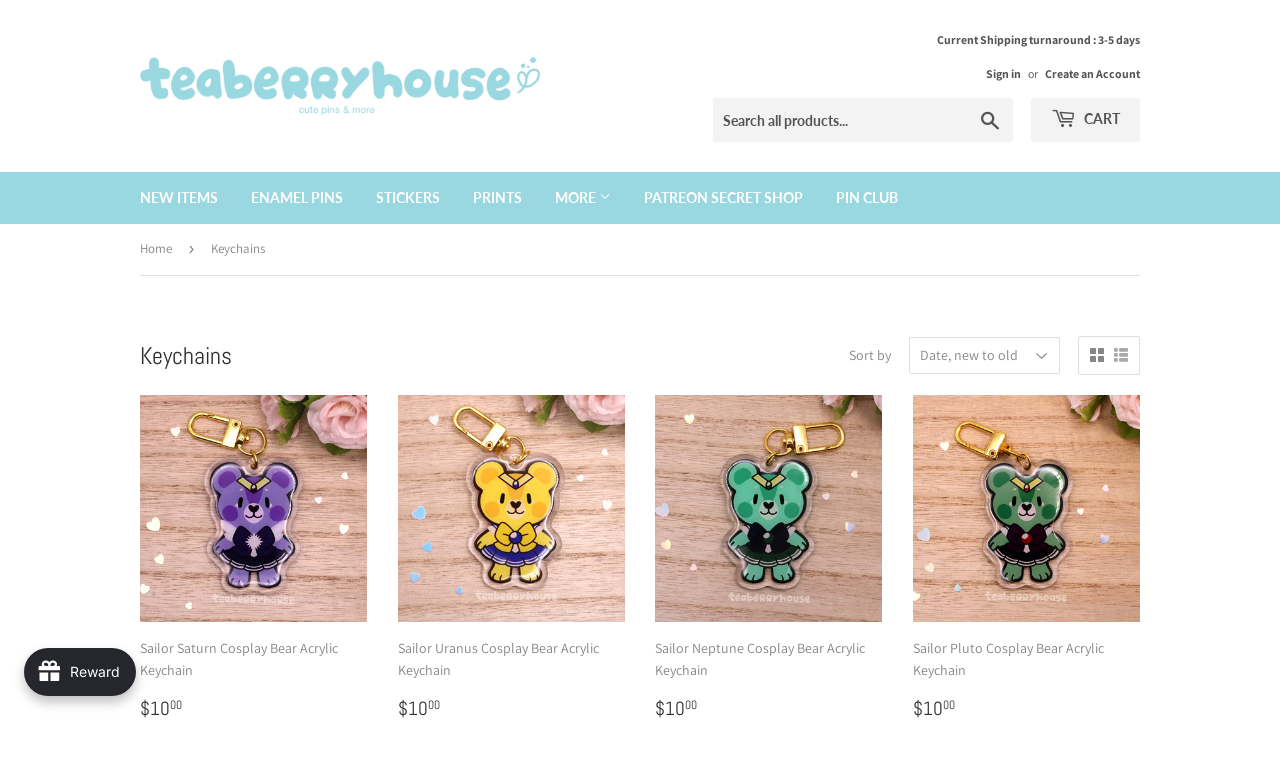

--- FILE ---
content_type: text/css
request_url: https://teaberryhouse.com/cdn/shop/t/7/assets/tipo.auction.css?v=181275655482303457531637936829
body_size: 3109
content:
.flip-clock-wrapper *{-webkit-box-sizing:border-box;-moz-box-sizing:border-box;-ms-box-sizing:border-box;-o-box-sizing:border-box;box-sizing:border-box;-webkit-backface-visibility:hidden;-moz-backface-visibility:hidden;-ms-backface-visibility:hidden;-o-backface-visibility:hidden;backface-visibility:hidden}.flip-clock-wrapper a{cursor:pointer;text-decoration:none;color:#ccc}.flip-clock-wrapper a:hover{color:#fff}.flip-clock-wrapper ul{list-style:none}.flip-clock-wrapper.clearfix:before,.flip-clock-wrapper.clearfix:after{content:" ";display:table}.flip-clock-wrapper.clearfix:after{clear:both}.flip-clock-wrapper.clearfix{*zoom: 1}.flip-clock-wrapper{font: 11px Helvetica Neue,Helvetica,sans-serif;-webkit-user-select:none}.flip-clock-meridium{background:none!important;box-shadow:0 0!important;font-size:36px!important}.flip-clock-meridium a{color:#313333}.flip-clock-wrapper{text-align:center;position:relative;display:flex;justify-content:center;width:100%}.flip-clock-wrapper:before,.flip-clock-wrapper:after{content:" ";display:table}.flip-clock-wrapper:after{clear:both}.flip-clock-wrapper ul{position:relative;float:left;margin:5px;font-size:80px;font-weight:700;line-height:50px;border-radius:6px;background:#000}.flip-clock-wrapper ul li{z-index:1;position:absolute;left:0;top:0;width:100%;height:100%;text-decoration:none!important}.flip-clock-wrapper ul li:first-child{z-index:2}.flip-clock-wrapper ul li a{display:block;height:100%;margin:0!important;overflow:visible!important;cursor:default!important}.flip-clock-wrapper ul li a div{z-index:1;position:absolute;left:0;width:100%;height:50%;font-size:80px;overflow:hidden;outline:1px solid transparent}.flip-clock-wrapper ul li a div .shadow{position:absolute;width:100%;height:100%;z-index:2}.flip-clock-wrapper ul li a div.up{-webkit-transform-origin:50% 100%;-moz-transform-origin:50% 100%;-ms-transform-origin:50% 100%;-o-transform-origin:50% 100%;transform-origin:50% 100%;top:0}.flip-clock-wrapper ul li a div.up:after{content:"";position:absolute;top:44px;left:0;z-index:5;width:100%;height:3px;background-color:#000;background-color:#0006}.flip-clock-wrapper ul li a div.down{-webkit-transform-origin:50% 0;-moz-transform-origin:50% 0;-ms-transform-origin:50% 0;-o-transform-origin:50% 0;transform-origin:50% 0;bottom:0;border-bottom-left-radius:6px;border-bottom-right-radius:6px}.flip-clock-wrapper ul li a div div.inn{position:absolute;left:0;z-index:1;width:100%;height:200%;color:#ccc;text-shadow:0 1px 2px #000;text-align:center;background-color:#333;border-radius:6px;font-size:36px}.flip-clock-wrapper ul li a div.up div.inn{top:0}.flip-clock-wrapper ul li a div.down div.inn{bottom:0}.flip-clock-wrapper ul.play li.flip-clock-before{z-index:3}.flip-clock-wrapper .flip{box-shadow:0 2px 5px #000000b3}.flip-clock-wrapper ul.play li.flip-clock-active{-webkit-animation:asd .5s .5s linear both;-moz-animation:asd .5s .5s linear both;animation:asd .5s .5s linear both;z-index:5}.flip-clock-divider{float:left;display:inline-block;position:relative;width:20px;height:60px}.flip-clock-divider:first-child{width:0}.flip-clock-dot{display:block;background:#323434;width:8px;height:8px;position:absolute;border-radius:50%;box-shadow:0 0 5px #00000080;left:5px}.flip-clock-divider .flip-clock-label{position:absolute;top:-1.5em;right:-55px;color:#000;text-shadow:none}.flip-clock-divider.minutes .flip-clock-label,.flip-clock-divider.seconds .flip-clock-label{right:-60px}.flip-clock-dot.top{top:33px}.flip-clock-dot.bottom{bottom:33px}@-webkit-keyframes asd{0%{z-index:2}20%{z-index:4}to{z-index:4}}@-moz-keyframes asd{0%{z-index:2}20%{z-index:4}to{z-index:4}}@-o-keyframes asd{0%{z-index:2}20%{z-index:4}to{z-index:4}}@keyframes asd{0%{z-index:2}20%{z-index:4}to{z-index:4}}.flip-clock-wrapper ul.play li.flip-clock-active .down{z-index:2;-webkit-animation:turn .5s .5s linear both;-moz-animation:turn .5s .5s linear both;animation:turn .5s .5s linear both}@-webkit-keyframes turn{0%{-webkit-transform:rotateX(90deg)}to{-webkit-transform:rotateX(0deg)}}@-moz-keyframes turn{0%{-moz-transform:rotateX(90deg)}to{-moz-transform:rotateX(0deg)}}@-o-keyframes turn{0%{-o-transform:rotateX(90deg)}to{-o-transform:rotateX(0deg)}}@keyframes turn{0%{transform:rotateX(90deg)}to{transform:rotateX(0)}}.flip-clock-wrapper ul.play li.flip-clock-before .up{z-index:2;-webkit-animation:turn2 .5s linear both;-moz-animation:turn2 .5s linear both;animation:turn2 .5s linear both}@-webkit-keyframes turn2{0%{-webkit-transform:rotateX(0deg)}to{-webkit-transform:rotateX(-90deg)}}@-moz-keyframes turn2{0%{-moz-transform:rotateX(0deg)}to{-moz-transform:rotateX(-90deg)}}@-o-keyframes turn2{0%{-o-transform:rotateX(0deg)}to{-o-transform:rotateX(-90deg)}}@keyframes turn2{0%{transform:rotateX(0)}to{transform:rotateX(-90deg)}}.flip-clock-wrapper ul li.flip-clock-active{z-index:3}.flip-clock-wrapper ul.play li.flip-clock-before .up .shadow{background:-moz-linear-gradient(top,rgba(0,0,0,.1) 0%,black 100%);background:-webkit-gradient(linear,left top,left bottom,color-stop(0%,rgba(0,0,0,.1)),color-stop(100%,black));background:linear,top,#0000001a 0%,#000 100%;background:-o-linear-gradient(top,rgba(0,0,0,.1) 0%,black 100%);background:-ms-linear-gradient(top,rgba(0,0,0,.1) 0%,black 100%);background:linear,to bottom,#0000001a 0%,#000 100%;-webkit-animation:show .5s linear both;-moz-animation:show .5s linear both;animation:show .5s linear both}.flip-clock-wrapper ul.play li.flip-clock-active .up .shadow{background:-moz-linear-gradient(top,rgba(0,0,0,.1) 0%,black 100%);background:-webkit-gradient(linear,left top,left bottom,color-stop(0%,rgba(0,0,0,.1)),color-stop(100%,black));background:linear,top,#0000001a 0%,#000 100%;background:-o-linear-gradient(top,rgba(0,0,0,.1) 0%,black 100%);background:-ms-linear-gradient(top,rgba(0,0,0,.1) 0%,black 100%);background:linear,to bottom,#0000001a 0%,#000 100%;-webkit-animation:hide .5s .3s linear both;-moz-animation:hide .5s .3s linear both;animation:hide .5s .3s linear both}.flip-clock-wrapper ul.play li.flip-clock-before .down .shadow{background:-moz-linear-gradient(top,black 0%,rgba(0,0,0,.1) 100%);background:-webkit-gradient(linear,left top,left bottom,color-stop(0%,black),color-stop(100%,rgba(0,0,0,.1)));background:linear,top,#000 0%,#0000001a 100%;background:-o-linear-gradient(top,black 0%,rgba(0,0,0,.1) 100%);background:-ms-linear-gradient(top,black 0%,rgba(0,0,0,.1) 100%);background:linear,to bottom,#000 0%,#0000001a 100%;-webkit-animation:show .5s linear both;-moz-animation:show .5s linear both;animation:show .5s linear both}.flip-clock-wrapper ul.play li.flip-clock-active .down .shadow{background:-moz-linear-gradient(top,black 0%,rgba(0,0,0,.1) 100%);background:-webkit-gradient(linear,left top,left bottom,color-stop(0%,black),color-stop(100%,rgba(0,0,0,.1)));background:linear,top,#000 0%,#0000001a 100%;background:-o-linear-gradient(top,black 0%,rgba(0,0,0,.1) 100%);background:-ms-linear-gradient(top,black 0%,rgba(0,0,0,.1) 100%);background:linear,to bottom,#000 0%,#0000001a 100%;-webkit-animation:hide .5s .3s linear both;-moz-animation:hide .5s .3s linear both;animation:hide .5s .2s linear both}.tpa_content .flip-clock-wrapper ul{margin:0;box-shadow:none}.tpa_content .flip-clock-wrapper ul li a div div.inn,.flip-clock-wrapper ul li a div.down{border-radius:0}.tpa_content .flip-clock-wrapper ul li a div div.inn{background-color:#767ad0;color:#fff;font-size:21px;text-align:right;border-radius:5px 0 0 5px}.tpa_content .flip-clock-wrapper>ul.flip.even li a div div.inn,.tpa_content .flip-clock-wrapper>ul.flip.last li a div div.inn{text-align:left;border-radius:0 5px 5px 0}.tpa_content .flip-clock-wrapper ul.between{width:15px;border-radius:0!important}.tpa_content .flip-clock-wrapper ul.between li a div div.inn{text-align:center;border-radius:0}.tpa_content .flip-clock-divider .flip-clock-label{right:-50px;width:50px;top:50px}.tpa_content .flip-clock-divider.minutes .flip-clock-label{right:-50px;width:50px;text-align:center}.tpa_content .flip-clock-divider{height:50px}.tpa_content .flip-clock-dot{width:6px;height:6px;left:7px;box-shadow:none;background:#767ad0}.tpa_content .flip-clock-dot.top{top:27px}.tpa_content .flip-clock-dot.bottom{bottom:27px}.tpa-collection{margin-top:20px;text-align:center}.tpa-collection .flip-clock-wrapper ul{margin:0;box-shadow:none}.tpa-collection .flip-clock-wrapper ul li a div div.inn,.tpa-collection .flip-clock-wrapper ul li a div.down{border-radius:0}.tpa-collection .flip-clock-wrapper ul li a div div.inn{background-color:#767ad0;color:#fff;font-size:21px;text-align:right;border-radius:5px 0 0 5px}.tpa-collection .flip-clock-wrapper>ul.flip.even li a div div.inn,.tpa-collection .flip-clock-wrapper>ul.flip.last li a div div.inn{text-align:left;border-radius:0 5px 5px 0}.tpa-collection .flip-clock-wrapper ul li a div div.inn{font-size:1rem;line-height:2.4rem}.tpa-collection .flip-clock-wrapper ul li a div{font-size:1rem}.tpa-collection .flip-clock-wrapper ul{width:1.2rem;height:2.4rem;font-size:2rem;padding:10px}.tpa-collection .flip-clock-wrapper ul.between{width:9px;border-radius:0!important}.tpa-collection .flip-clock-wrapper ul.between li a div div.inn{text-align:center;border-radius:0}.tpa-collection .flip-clock-dot.top{top:.6rem}.tpa-collection .flip-clock-dot.bottom{bottom:0;top:1.2rem}.tpa-collection .flip-clock-dot{width:.3rem;height:.3rem;box-shadow:none;background:#767ad0}.tpa-collection .flip-clock-divider{width:1rem;height:3rem}.tpa-collection .flip-clock-divider:first-child{width:0!important}.tpa-collection .flip-clock-divider .flip-clock-label{right:-2.4rem;width:2.4rem;top:2.4rem;text-align:center}.tpa-collection .flip-clock-divider.minutes .flip-clock-label,.tpa-collection .flip-clock-divider.seconds .flip-clock-label{right:-2.7rem}.start_in.flip-clock-wrapper ul li a div div.inn{background-color:#616161}.tpa-x160 .flip-clock-wrapper{margin:0 auto;text-align:center}.tpa-x160 .flip-clock-wrapper ul li a div div.inn{font-size:.8rem;line-height:32px}.tpa-x160 .flip-clock-wrapper ul{padding:0;margin:0;width:1rem;height:2rem;line-height:2rem}.tpa-x160 .flip-clock-divider{width:.5rem;height:2rem}.tpa-x160 .flip-clock-divider .flip-clock-label{right:-32px;width:32px;top:32px;text-align:center}.tpa-x160 .flip-clock-divider:first-child{width:0!important}.tpa-x160 .flip-clock-dot{width:.2rem;height:.2rem;left:.2rem}.tpa-x160 .flip-clock-dot.top{top:.7rem}.tpa-x160 .flip-clock-dot.bottom{top:1.2rem}.tpa-x160 .flip-clock-divider.minutes .flip-clock-label,.tpa-x160 .flip-clock-divider.seconds .flip-clock-label{right:-32px;width:32px;top:32px;text-align:center}.tpa_content [tooltip]{position:relative}.tpa_content [tooltip]:before,.tpa_content [tooltip]:after{text-transform:none;font-size:.9em;line-height:1;-webkit-user-select:none;-moz-user-select:none;-ms-user-select:none;user-select:none;pointer-events:none;position:absolute;display:none;opacity:0}.tpa_content [tooltip]:before{content:"";border:5px solid transparent;z-index:1001}.tpa_content [tooltip]:after{content:attr(tooltip);font-family:Helvetica,sans-serif;text-align:center;min-width:3em;max-width:21em;white-space:nowrap;overflow:hidden;text-overflow:ellipsis;padding:1ch 1.5ch;border-radius:.3ch;box-shadow:0 1em 2em -.5em #00000059;background:#333;color:#fff;z-index:1000}.tpa_content [tooltip]:hover:before,.tpa_content [tooltip]:hover:after{display:block}.tpa_content [tooltip=""]:before,.tpa_content [tooltip=""]:after{display:none!important}.tpa_content [tooltip]:not([flow]):before,.tpa_content [tooltip][flow^=up]:before{bottom:100%;border-bottom-width:0;border-top-color:#333}.tpa_content [tooltip]:not([flow]):after,.tpa_content [tooltip][flow^=up]:after{bottom:calc(100% + 5px)}.tpa_content [tooltip]:not([flow]):before,.tpa_content [tooltip]:not([flow]):after,.tpa_content [tooltip][flow^=up]:before,.tpa_content [tooltip][flow^=up]:after{left:50%;-webkit-transform:translate(-50%,-.5em);transform:translate(-50%,-.5em)}@-webkit-keyframes tooltips-vert{to{opacity:.9;-webkit-transform:translate(-50%,0);transform:translate(-50%)}}@keyframes tooltips-vert{to{opacity:.9;-webkit-transform:translate(-50%,0);transform:translate(-50%)}}@-webkit-keyframes tooltips-horz{to{opacity:.9;-webkit-transform:translate(0,-50%);transform:translateY(-50%)}}@keyframes tooltips-horz{to{opacity:.9;-webkit-transform:translate(0,-50%);transform:translateY(-50%)}}.tpa_content [tooltip]:not([flow]):hover:before,.tpa_content [tooltip]:not([flow]):hover:after,.tpa_content [tooltip][flow^=up]:hover:before,.tpa_content [tooltip][flow^=up]:hover:after{-webkit-animation:tooltips-vert .3s ease-out forwards;animation:tooltips-vert .3s ease-out forwards}.tpa-account .modal{visibility:hidden;position:fixed;top:0;right:0;bottom:0;left:0;padding:1.5rem;display:flex;justify-content:center;align-items:center;transition:all .3s}.tpa-account .modal_inner{max-width:60rem;min-width:300px;text-align:center;padding:1.5rem;border-radius:2px;background-color:#fff;box-shadow:0 3px 6px #00000029,0 3px 6px #0000003b;opacity:0;transform:scale(.8);transition:all .3s;overflow-y:auto;max-height:90vh}.tpa-account .modal_inner .close{position:absolute;top:-1px;right:10px;font-size:24px;cursor:pointer}.tpa-account .modal.-open{visibility:visible;background-color:#0006;z-index:999999999;opacity:1}.tpa-account .modal.-open .modal_inner{opacity:1;transform:scale(1)}.lds-ring{display:inline-block;position:relative;width:64px;height:64px}.lds-ring div{box-sizing:border-box;display:block;position:absolute;width:51px;height:51px;margin:3px;border:3px solid #fff;border-radius:50%;animation:lds-ring 1.2s cubic-bezier(.5,0,.5,1) infinite;border-color:#6c7ae0 transparent transparent transparent}.lds-ring div:nth-child(1){animation-delay:-.45s}.lds-ring div:nth-child(2){animation-delay:-.3s}.lds-ring div:nth-child(3){animation-delay:-.15s}@keyframes lds-ring{0%{transform:rotate(0)}to{transform:rotate(360deg)}}@-webkit-keyframes show{0%{opacity:0}to{opacity:1}}@-moz-keyframes show{0%{opacity:0}to{opacity:1}}@-o-keyframes show{0%{opacity:0}to{opacity:1}}@keyframes show{0%{opacity:0}to{opacity:1}}@-webkit-keyframes hide{0%{opacity:1}to{opacity:0}}@-moz-keyframes hide{0%{opacity:1}to{opacity:0}}@-o-keyframes hide{0%{opacity:1}to{opacity:0}}@keyframes hide{0%{opacity:1}to{opacity:0}}ul.flip{width:25px;height:50px}.tpa_content .clearfix:before{content:"";width:100%}#bid_price{height:42px;flex-grow:1;border:none;outline:none;background:none;width:0}#bid_price:focus{outline:none}.tpa_content .bid_price_wrapper .control{height:100%;display:flex;flex-direction:column;border-left:1px solid #eaeaea}.tpa_content .bid-ctrl{width:42px;height:21px;text-align:center;cursor:pointer;color:#000;line-height:21px;-webkit-touch-callout:none;-webkit-user-select:none;-khtml-user-select:none;-moz-user-select:none;-ms-user-select:none;user-select:none}.tpa_content .bid-ctrl:first-child{border-bottom:1px solid #eaeaea}.tpa_content .tpa_checkbox{display:block;position:relative;padding-left:26px;cursor:pointer;margin:0;-webkit-user-select:none;-moz-user-select:none;-ms-user-select:none;user-select:none}.tpa_content .tpa_checkbox input{position:absolute;opacity:0;cursor:pointer;height:0;width:0}.tpa_checkbox .checkmark{position:absolute;top:0;left:0;height:21px;width:21px;background-color:#eee;border-radius:50%}.tpa_content .tpa_checkbox:hover input~.checkmark{background-color:#ccc}.tpa_content .tpa_checkbox input:checked~.checkmark{background-color:#767ad0}.tpa_checkbox .checkmark:after{content:"";position:absolute;display:none}.tpa_content .tpa_checkbox input:checked~.checkmark:after{display:block}.tpa_content .tpa_checkbox .checkmark:after{left:9px;top:5px;width:5px;height:9px;border:solid white;border-width:0 1px 1px 0;-webkit-transform:rotate(45deg);-ms-transform:rotate(45deg);transform:rotate(45deg)}.tpa_content .message{display:none;width:100%;padding:10px;background:#f4f6f8;font-size:14px;justify-content:space-between;align-items:center}.tpa_content .message.success{background:#eff7ed;color:green}.tpa_content .message.warning{background:#fdf7e3}.tpa_content .message.danger{background:#fdf3f0;color:red}.tpa_content .message .dismiss{width:14px;height:14px;cursor:pointer}.tpa-paginate .page{min-width:41px;height:41px;display:inline-block;text-align:center;line-height:41px;cursor:pointer}.tpa-paginate .page.active{background-color:#6c7ae0;color:#fff;cursor:unset;border-radius:5px}.tpa-account{margin-top:20px!important}.tpa-account .tipo-responsive{background:#fff}.tpa-account .detail{margin-top:15px}@media screen and (min-width: 601px){.tpa-account.is-full-width{padding:0 20px;max-width:1170px;margin:0 auto}.tpa-account table.tipo-responsive{background:#fff}.tpa-account table.tipo-responsive th:first-child,.tpa-account table.tipo-responsive td:first-child{padding-left:40px;text-align:left}.tpa-account table.tipo-responsive thead th{font-size:18px;border:none;font-weight:600}.tpa-account table.tipo-responsive thead,.tpa-paginate .page.active{color:#fff;background:#767ad0}.tpa-account .detail table.tipo-responsive thead,.tpa-paginate .detail .page.active{color:#fff;background:#fe223e}.tpa-account table.tipo-responsive tbody td{border:none;font-size:14px;color:#666;padding-top:15px;padding-bottom:15px}.tpa-account table.tipo-responsive tbody tr{border-bottom:1px solid #f2f2f2}.tpa-account table.tipo-responsive tbody tr:hover{background-color:#ececff}}@media screen and (max-width: 600px){.tpa-account.is-full-width{padding:0 10px}table.tipo-responsive{border:0}table.tipo-responsive thead{border:none;clip:rect(0 0 0 0);height:1px;margin:-1px;overflow:hidden;padding:0;position:absolute;width:1px}table.tipo-responsive tr{border-bottom:3px solid #ddd;display:block;margin-bottom:.625em}table.tipo-responsive td{border-bottom:1px solid #ddd;display:block;font-size:.8em;text-align:right;min-height:49px}table.tipo-responsive td:before{content:attr(data-label);float:left;font-weight:700;text-transform:uppercase}table.tipo-responsive td:last-child{border-bottom:0}}table.bid_list{border:1px solid #ccc;border-collapse:collapse;margin:0 0 15px;padding:0;width:100%;table-layout:fixed}table.bid_list caption{font-size:1.5em;margin:.5em 0 .75em}table.bid_list thead{background:#767ad0;color:#fff}table.bid_list tr{border:1px solid #ddd;padding:.35em}table.bid_list tr:first-child th:after,table.bid_list tr:first-child td:after{border:none}table.bid_list th,table.bid_list td{padding:.625em;text-align:center;border:1px solid #eaeaea;font-size:14px}table.bid_list th{font-size:14px;border-color:#9194d9}table.bid_list td[data-label=Email]{overflow:hidden;text-overflow:ellipsis}.tpa_content .pager{padding-left:0;margin:20px 0;list-style:none;text-align:center}.tpa_content .pager .page-number{width:24px;height:24px;background:#000;color:#fff;display:inline-block;font-size:12px;border-radius:100%;margin-left:3px;margin-right:3px;opacity:.5;text-align:center;line-height:24px}.tpa_content .pager .page-number:hover{opacity:1;transition:all .4s}.tpa_content .pager .clickable{cursor:pointer}.tpa_content .pager .active{cursor:not-allowed;opacity:1}@media screen and (max-width: 600px){table.bid_list{border:0}table.bid_list caption{font-size:1.3em}table.bid_list thead{border:none;clip:rect(0 0 0 0);height:1px;margin:-1px;overflow:hidden;padding:0;position:absolute;width:1px}table.bid_list tr{border-bottom:3px solid #ddd;display:block;margin-bottom:.625em}table.bid_list td{border-bottom:1px solid #ddd;display:block;font-size:.8em;text-align:right}table.bid_list td:before{content:attr(data-label);float:left;font-weight:700;text-transform:uppercase}table.bid_list td:last-child{border-bottom:0}table.bid_list td[colspan]{text-align:center}.flip-clock-dot{width:6px;height:6px}.flip-clock-divider{width:15px}.flip-clock-wrapper ul.flip{width:21px}.flip-clock-wrapper ul li a div div.inn{font-size:24px}.flip-clock-wrapper ul{margin:3px}.flip-clock-divider .flip-clock-label{right:-40px}.flip-clock-divider.minutes .flip-clock-label,.flip-clock-divider.seconds .flip-clock-label{right:-50px}.tpa_content .your_bid{margin-bottom:10px}}.tpa_content{max-width:500px;margin:0 auto}.tpa_content .bid_info{border:1px solid #eaeaea;border-radius:5px;padding:25px 15px 15px}.tpa_content .end_in{font-size:27px;font-weight:600;text-align:center;margin-bottom:10px}.tpa_content .your_bid.clearfix{clear:both}.tpa_content .automatic_bid_wrapper{display:inline-block;position:relative}.tpa_content #bid{margin-right:5px;width:100%;background:#767ad0;border-radius:3px}.tpa_content .action{display:flex;flex-wrap:wrap;align-items:center;justify-content:space-between}.tpa_content .your_bid{margin-bottom:10px;display:flex;width:50%;border-right:10px solid transparent}.tpa_content .bid_btn_wrapper{margin-bottom:10px;width:50%;border-left:10px solid transparent}.tpa_content .bid_price_wrapper{display:flex;align-items:center;width:100%;border-radius:3px;border:1px solid #eaeaea}.tpa_content .your_bid .prefix{border-right:1px solid #eaeaea;padding:0 8px;line-height:42px;text-align:center}.tpa_content .detail{margin:15px 0}.tpa_content .detail .grow{display:none;justify-content:space-between;line-height:24px}.tpa_content .detail .grow:not(:first-child){margin-top:10px;padding-top:10px;border-top:1px dashed #e7e7e7}.tpa_content .detail .grow .label{min-width:50%;display:inline-block;font-weight:700;color:#000}.tpa-account .tpa-content{text-align:center}.tpa-account table.tipo-responsive{width:100%;margin-bottom:15px;table-layout:inherit}.tpa-account table tr.active{background:#82f7e1}
/*# sourceMappingURL=/cdn/shop/t/7/assets/tipo.auction.css.map?v=181275655482303457531637936829 */
